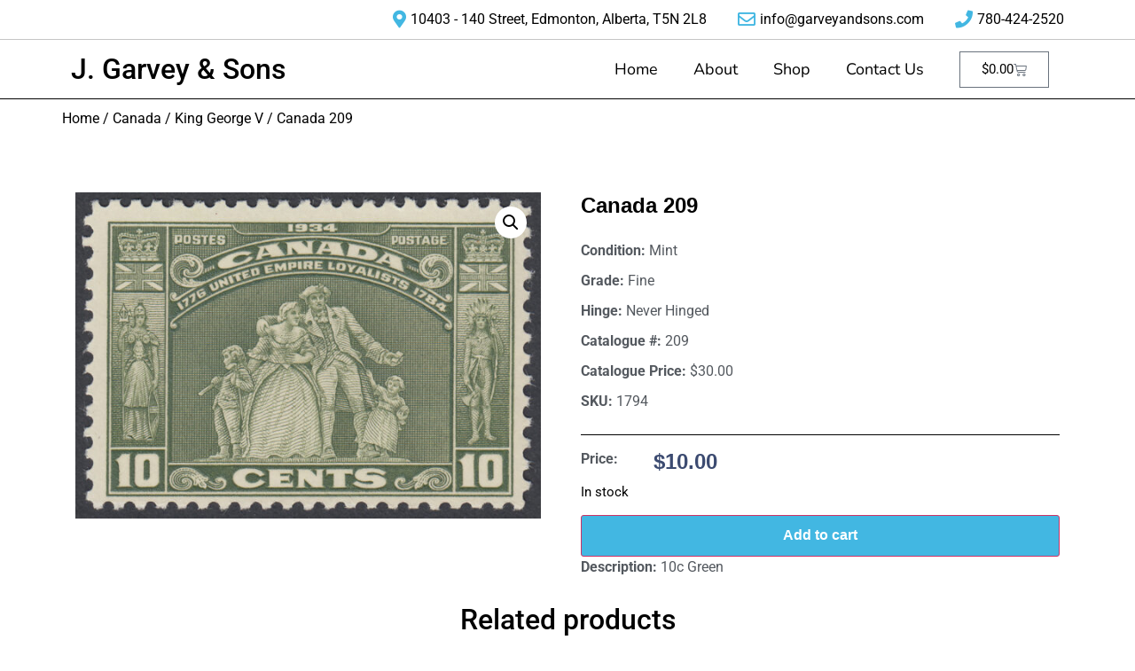

--- FILE ---
content_type: text/css
request_url: https://garveyandsons.com/wp-content/uploads/elementor/css/post-44.css?ver=1750354183
body_size: 1724
content:
.elementor-44 .elementor-element.elementor-element-2ac57064{transition:background 0.3s, border 0.3s, border-radius 0.3s, box-shadow 0.3s;z-index:10;}.elementor-44 .elementor-element.elementor-element-2ac57064 > .elementor-background-overlay{transition:background 0.3s, border-radius 0.3s, opacity 0.3s;}.elementor-44 .elementor-element.elementor-element-492dafe4 > .elementor-element-populated{transition:background 0.3s, border 0.3s, border-radius 0.3s, box-shadow 0.3s;padding:0px 0px 0px 0px;}.elementor-44 .elementor-element.elementor-element-492dafe4 > .elementor-element-populated > .elementor-background-overlay{transition:background 0.3s, border-radius 0.3s, opacity 0.3s;}.elementor-44 .elementor-element.elementor-element-f1bf1f6 > .elementor-container > .elementor-column > .elementor-widget-wrap{align-content:center;align-items:center;}.elementor-44 .elementor-element.elementor-element-f1bf1f6{border-style:solid;border-width:0px 0px 1px 0px;border-color:#C5C5C5;}.elementor-44 .elementor-element.elementor-element-dc2a142 > .elementor-widget-wrap > .elementor-widget:not(.elementor-widget__width-auto):not(.elementor-widget__width-initial):not(:last-child):not(.elementor-absolute){margin-bottom:20px;}.elementor-widget-icon-list .elementor-icon-list-item:not(:last-child):after{border-color:var( --e-global-color-text );}.elementor-widget-icon-list .elementor-icon-list-icon i{color:var( --e-global-color-primary );}.elementor-widget-icon-list .elementor-icon-list-icon svg{fill:var( --e-global-color-primary );}.elementor-widget-icon-list .elementor-icon-list-item > .elementor-icon-list-text, .elementor-widget-icon-list .elementor-icon-list-item > a{font-family:var( --e-global-typography-text-font-family ), Sans-serif;}.elementor-widget-icon-list .elementor-icon-list-text{color:var( --e-global-color-secondary );}.elementor-44 .elementor-element.elementor-element-8d07b44 .elementor-icon-list-items:not(.elementor-inline-items) .elementor-icon-list-item:not(:last-child){padding-bottom:calc(30px/2);}.elementor-44 .elementor-element.elementor-element-8d07b44 .elementor-icon-list-items:not(.elementor-inline-items) .elementor-icon-list-item:not(:first-child){margin-top:calc(30px/2);}.elementor-44 .elementor-element.elementor-element-8d07b44 .elementor-icon-list-items.elementor-inline-items .elementor-icon-list-item{margin-right:calc(30px/2);margin-left:calc(30px/2);}.elementor-44 .elementor-element.elementor-element-8d07b44 .elementor-icon-list-items.elementor-inline-items{margin-right:calc(-30px/2);margin-left:calc(-30px/2);}body.rtl .elementor-44 .elementor-element.elementor-element-8d07b44 .elementor-icon-list-items.elementor-inline-items .elementor-icon-list-item:after{left:calc(-30px/2);}body:not(.rtl) .elementor-44 .elementor-element.elementor-element-8d07b44 .elementor-icon-list-items.elementor-inline-items .elementor-icon-list-item:after{right:calc(-30px/2);}.elementor-44 .elementor-element.elementor-element-8d07b44 .elementor-icon-list-icon i{transition:color 0.3s;}.elementor-44 .elementor-element.elementor-element-8d07b44 .elementor-icon-list-icon svg{transition:fill 0.3s;}.elementor-44 .elementor-element.elementor-element-8d07b44{--e-icon-list-icon-size:20px;--icon-vertical-offset:0px;}.elementor-44 .elementor-element.elementor-element-8d07b44 .elementor-icon-list-text{color:var( --e-global-color-text );transition:color 0.3s;}.elementor-44 .elementor-element.elementor-element-b3d9a8a > .elementor-container > .elementor-column > .elementor-widget-wrap{align-content:center;align-items:center;}.elementor-44 .elementor-element.elementor-element-b3d9a8a:not(.elementor-motion-effects-element-type-background), .elementor-44 .elementor-element.elementor-element-b3d9a8a > .elementor-motion-effects-container > .elementor-motion-effects-layer{background-color:var( --e-global-color-b742615 );}.elementor-44 .elementor-element.elementor-element-b3d9a8a > .elementor-background-overlay{opacity:0.5;transition:background 0.3s, border-radius 0.3s, opacity 0.3s;}.elementor-44 .elementor-element.elementor-element-b3d9a8a{border-style:solid;border-width:0px 0px 1px 0px;transition:background 0.3s, border 0.3s, border-radius 0.3s, box-shadow 0.3s;margin-top:0px;margin-bottom:10px;}.elementor-widget-theme-site-title .elementor-heading-title{font-family:var( --e-global-typography-primary-font-family ), Sans-serif;color:var( --e-global-color-primary );}.elementor-44 .elementor-element.elementor-element-5ae99b3 .elementor-heading-title{color:#000000;}.elementor-widget-nav-menu .elementor-nav-menu .elementor-item{font-family:var( --e-global-typography-primary-font-family ), Sans-serif;}.elementor-widget-nav-menu .elementor-nav-menu--main .elementor-item{color:var( --e-global-color-text );fill:var( --e-global-color-text );}.elementor-widget-nav-menu .elementor-nav-menu--main .elementor-item:hover,
					.elementor-widget-nav-menu .elementor-nav-menu--main .elementor-item.elementor-item-active,
					.elementor-widget-nav-menu .elementor-nav-menu--main .elementor-item.highlighted,
					.elementor-widget-nav-menu .elementor-nav-menu--main .elementor-item:focus{color:var( --e-global-color-accent );fill:var( --e-global-color-accent );}.elementor-widget-nav-menu .elementor-nav-menu--main:not(.e--pointer-framed) .elementor-item:before,
					.elementor-widget-nav-menu .elementor-nav-menu--main:not(.e--pointer-framed) .elementor-item:after{background-color:var( --e-global-color-accent );}.elementor-widget-nav-menu .e--pointer-framed .elementor-item:before,
					.elementor-widget-nav-menu .e--pointer-framed .elementor-item:after{border-color:var( --e-global-color-accent );}.elementor-widget-nav-menu{--e-nav-menu-divider-color:var( --e-global-color-text );}.elementor-widget-nav-menu .elementor-nav-menu--dropdown .elementor-item, .elementor-widget-nav-menu .elementor-nav-menu--dropdown  .elementor-sub-item{font-family:var( --e-global-typography-accent-font-family ), Sans-serif;font-weight:var( --e-global-typography-accent-font-weight );}.elementor-44 .elementor-element.elementor-element-53128e5 .elementor-menu-toggle{margin-left:auto;}.elementor-44 .elementor-element.elementor-element-53128e5 .elementor-nav-menu .elementor-item{font-family:"Nunito", Sans-serif;font-size:18px;font-weight:400;}.elementor-44 .elementor-element.elementor-element-53128e5 .elementor-nav-menu--main .elementor-item{color:#000000;fill:#000000;}.elementor-44 .elementor-element.elementor-element-53128e5 .elementor-nav-menu--main .elementor-item:hover,
					.elementor-44 .elementor-element.elementor-element-53128e5 .elementor-nav-menu--main .elementor-item.elementor-item-active,
					.elementor-44 .elementor-element.elementor-element-53128e5 .elementor-nav-menu--main .elementor-item.highlighted,
					.elementor-44 .elementor-element.elementor-element-53128e5 .elementor-nav-menu--main .elementor-item:focus{color:var( --e-global-color-primary );fill:var( --e-global-color-primary );}.elementor-44 .elementor-element.elementor-element-53128e5 .elementor-nav-menu--main .elementor-item.elementor-item-active{color:var( --e-global-color-primary );}.elementor-44 .elementor-element.elementor-element-53128e5 .elementor-nav-menu--dropdown a, .elementor-44 .elementor-element.elementor-element-53128e5 .elementor-menu-toggle{color:var( --e-global-color-text );fill:var( --e-global-color-text );}.elementor-44 .elementor-element.elementor-element-53128e5 .elementor-nav-menu--dropdown{background-color:var( --e-global-color-b742615 );border-style:solid;border-radius:10px 10px 10px 10px;}.elementor-44 .elementor-element.elementor-element-53128e5 .elementor-nav-menu--dropdown a:hover,
					.elementor-44 .elementor-element.elementor-element-53128e5 .elementor-nav-menu--dropdown a:focus,
					.elementor-44 .elementor-element.elementor-element-53128e5 .elementor-nav-menu--dropdown a.elementor-item-active,
					.elementor-44 .elementor-element.elementor-element-53128e5 .elementor-nav-menu--dropdown a.highlighted,
					.elementor-44 .elementor-element.elementor-element-53128e5 .elementor-menu-toggle:hover,
					.elementor-44 .elementor-element.elementor-element-53128e5 .elementor-menu-toggle:focus{color:var( --e-global-color-primary );}.elementor-44 .elementor-element.elementor-element-53128e5 .elementor-nav-menu--dropdown a:hover,
					.elementor-44 .elementor-element.elementor-element-53128e5 .elementor-nav-menu--dropdown a:focus,
					.elementor-44 .elementor-element.elementor-element-53128e5 .elementor-nav-menu--dropdown a.elementor-item-active,
					.elementor-44 .elementor-element.elementor-element-53128e5 .elementor-nav-menu--dropdown a.highlighted{background-color:var( --e-global-color-b742615 );}.elementor-44 .elementor-element.elementor-element-53128e5 .elementor-nav-menu--dropdown a.elementor-item-active{color:var( --e-global-color-text );background-color:var( --e-global-color-primary );}.elementor-44 .elementor-element.elementor-element-53128e5 .elementor-nav-menu--dropdown .elementor-item, .elementor-44 .elementor-element.elementor-element-53128e5 .elementor-nav-menu--dropdown  .elementor-sub-item{font-family:"Nunito", Sans-serif;font-size:18px;font-weight:400;}.elementor-44 .elementor-element.elementor-element-53128e5 .elementor-nav-menu--dropdown li:first-child a{border-top-left-radius:10px;border-top-right-radius:10px;}.elementor-44 .elementor-element.elementor-element-53128e5 .elementor-nav-menu--dropdown li:last-child a{border-bottom-right-radius:10px;border-bottom-left-radius:10px;}.elementor-44 .elementor-element.elementor-element-53128e5 .elementor-nav-menu--main .elementor-nav-menu--dropdown, .elementor-44 .elementor-element.elementor-element-53128e5 .elementor-nav-menu__container.elementor-nav-menu--dropdown{box-shadow:0px 20px 30px 12px rgba(0, 0, 0, 0.1);}.elementor-44 .elementor-element.elementor-element-53128e5 div.elementor-menu-toggle{color:var( --e-global-color-primary );}.elementor-44 .elementor-element.elementor-element-53128e5 div.elementor-menu-toggle svg{fill:var( --e-global-color-primary );}.elementor-44 .elementor-element.elementor-element-53128e5{--nav-menu-icon-size:20px;}.elementor-widget-woocommerce-menu-cart .elementor-menu-cart__toggle .elementor-button{font-family:var( --e-global-typography-primary-font-family ), Sans-serif;}.elementor-widget-woocommerce-menu-cart .elementor-menu-cart__product-name a{font-family:var( --e-global-typography-primary-font-family ), Sans-serif;}.elementor-widget-woocommerce-menu-cart .elementor-menu-cart__product-price{font-family:var( --e-global-typography-primary-font-family ), Sans-serif;}.elementor-widget-woocommerce-menu-cart .elementor-menu-cart__footer-buttons .elementor-button{font-family:var( --e-global-typography-primary-font-family ), Sans-serif;}.elementor-widget-woocommerce-menu-cart .elementor-menu-cart__footer-buttons a.elementor-button--view-cart{font-family:var( --e-global-typography-primary-font-family ), Sans-serif;}.elementor-widget-woocommerce-menu-cart .elementor-menu-cart__footer-buttons a.elementor-button--checkout{font-family:var( --e-global-typography-primary-font-family ), Sans-serif;}.elementor-widget-woocommerce-menu-cart .woocommerce-mini-cart__empty-message{font-family:var( --e-global-typography-primary-font-family ), Sans-serif;}.elementor-44 .elementor-element.elementor-element-371a34b .elementor-menu-cart__close-button, .elementor-44 .elementor-element.elementor-element-371a34b .elementor-menu-cart__close-button-custom{margin-left:auto;}.elementor-44 .elementor-element.elementor-element-371a34b{--divider-style:solid;--subtotal-divider-style:solid;--elementor-remove-from-cart-button:none;--remove-from-cart-button:block;--toggle-button-text-color:var( --e-global-color-text );--items-indicator-text-color:var( --e-global-color-secondary );--cart-border-style:none;--remove-item-button-color:var( --e-global-color-secondary );--product-price-color:var( --e-global-color-secondary );--cart-footer-layout:1fr 1fr;--products-max-height-sidecart:calc(100vh - 240px);--products-max-height-minicart:calc(100vh - 385px);--view-cart-button-background-color:var( --e-global-color-primary );--checkout-button-background-color:var( --e-global-color-primary );}.elementor-44 .elementor-element.elementor-element-371a34b .widget_shopping_cart_content{--subtotal-divider-left-width:0;--subtotal-divider-right-width:0;}.elementor-44 .elementor-element.elementor-element-371a34b .elementor-menu-cart__product-name a{font-family:"Roboto", Sans-serif;font-size:16px;}.elementor-44 .elementor-element.elementor-element-371a34b .elementor-menu-cart__product-price{font-family:"Roboto", Sans-serif;font-size:16px;}.elementor-44 .elementor-element.elementor-element-371a34b .elementor-menu-cart__footer-buttons a.elementor-button--view-cart{border-radius:10px 10px 10px 10px;}.elementor-44 .elementor-element.elementor-element-371a34b .elementor-menu-cart__footer-buttons a.elementor-button--checkout{border-radius:10px 10px 10px 10px;}.elementor-theme-builder-content-area{height:400px;}.elementor-location-header:before, .elementor-location-footer:before{content:"";display:table;clear:both;}@media(min-width:768px){.elementor-44 .elementor-element.elementor-element-54acf8c{width:54.56%;}.elementor-44 .elementor-element.elementor-element-a9d7868{width:11.745%;}}@media(max-width:1024px){.elementor-44 .elementor-element.elementor-element-2ac57064{padding:0% 5% 0% 5%;}.elementor-44 .elementor-element.elementor-element-53128e5 .elementor-nav-menu--dropdown a{padding-top:25px;padding-bottom:25px;}.elementor-44 .elementor-element.elementor-element-53128e5 .elementor-nav-menu--main > .elementor-nav-menu > li > .elementor-nav-menu--dropdown, .elementor-44 .elementor-element.elementor-element-53128e5 .elementor-nav-menu__container.elementor-nav-menu--dropdown{margin-top:20px !important;}}@media(max-width:767px){.elementor-44 .elementor-element.elementor-element-2ac57064{margin-top:0px;margin-bottom:0px;padding:0% 0% 0% 5%;}.elementor-44 .elementor-element.elementor-element-492dafe4 > .elementor-widget-wrap > .elementor-widget:not(.elementor-widget__width-auto):not(.elementor-widget__width-initial):not(:last-child):not(.elementor-absolute){margin-bottom:0px;}.elementor-44 .elementor-element.elementor-element-492dafe4 > .elementor-element-populated{margin:0px 0px 0px 0px;--e-column-margin-right:0px;--e-column-margin-left:0px;padding:0px 0px 0px 0px;}.elementor-44 .elementor-element.elementor-element-b3d9a8a > .elementor-container{max-width:500px;}.elementor-44 .elementor-element.elementor-element-b3d9a8a{margin-top:0em;margin-bottom:0em;}.elementor-44 .elementor-element.elementor-element-4fcbe6b{width:85%;}.elementor-44 .elementor-element.elementor-element-5ae99b3{text-align:left;}.elementor-44 .elementor-element.elementor-element-54acf8c{width:15%;}.elementor-44 .elementor-element.elementor-element-53128e5 .elementor-nav-menu--main > .elementor-nav-menu > li > .elementor-nav-menu--dropdown, .elementor-44 .elementor-element.elementor-element-53128e5 .elementor-nav-menu__container.elementor-nav-menu--dropdown{margin-top:12px !important;}}@media(max-width:1024px) and (min-width:768px){.elementor-44 .elementor-element.elementor-element-492dafe4{width:100%;}}

--- FILE ---
content_type: text/css
request_url: https://garveyandsons.com/wp-content/uploads/elementor/css/post-55.css?ver=1750354183
body_size: 2201
content:
.elementor-55 .elementor-element.elementor-element-5aec9e38 > .elementor-container{max-width:1400px;min-height:180px;}.elementor-55 .elementor-element.elementor-element-5aec9e38{transition:background 0.3s, border 0.3s, border-radius 0.3s, box-shadow 0.3s;margin-top:0px;margin-bottom:0px;z-index:1;}.elementor-55 .elementor-element.elementor-element-5aec9e38 > .elementor-background-overlay{transition:background 0.3s, border-radius 0.3s, opacity 0.3s;}.elementor-55 .elementor-element.elementor-element-fc15079{padding:0px 0px 0px 0px;}.elementor-widget-divider{--divider-color:var( --e-global-color-secondary );}.elementor-widget-divider .elementor-divider__text{color:var( --e-global-color-secondary );font-family:var( --e-global-typography-secondary-font-family ), Sans-serif;font-weight:var( --e-global-typography-secondary-font-weight );}.elementor-widget-divider.elementor-view-stacked .elementor-icon{background-color:var( --e-global-color-secondary );}.elementor-widget-divider.elementor-view-framed .elementor-icon, .elementor-widget-divider.elementor-view-default .elementor-icon{color:var( --e-global-color-secondary );border-color:var( --e-global-color-secondary );}.elementor-widget-divider.elementor-view-framed .elementor-icon, .elementor-widget-divider.elementor-view-default .elementor-icon svg{fill:var( --e-global-color-secondary );}.elementor-55 .elementor-element.elementor-element-9ddcc01{--divider-border-style:dotted;--divider-color:#000;--divider-border-width:1px;}.elementor-55 .elementor-element.elementor-element-9ddcc01 .elementor-divider-separator{width:100%;}.elementor-55 .elementor-element.elementor-element-9ddcc01 .elementor-divider{padding-block-start:15px;padding-block-end:15px;}.elementor-55 .elementor-element.elementor-element-679577b8:not(.elementor-motion-effects-element-type-background), .elementor-55 .elementor-element.elementor-element-679577b8 > .elementor-motion-effects-container > .elementor-motion-effects-layer{background-color:#D5D5D5;}.elementor-55 .elementor-element.elementor-element-679577b8 > .elementor-container{max-width:1150px;min-height:140px;}.elementor-55 .elementor-element.elementor-element-679577b8{transition:background 0.3s, border 0.3s, border-radius 0.3s, box-shadow 0.3s;}.elementor-55 .elementor-element.elementor-element-679577b8 > .elementor-background-overlay{transition:background 0.3s, border-radius 0.3s, opacity 0.3s;}.elementor-bc-flex-widget .elementor-55 .elementor-element.elementor-element-13a1c4b7.elementor-column .elementor-widget-wrap{align-items:center;}.elementor-55 .elementor-element.elementor-element-13a1c4b7.elementor-column.elementor-element[data-element_type="column"] > .elementor-widget-wrap.elementor-element-populated{align-content:center;align-items:center;}.elementor-55 .elementor-element.elementor-element-13a1c4b7 > .elementor-element-populated{padding:0px 50px 0px 0px;}.elementor-widget-heading .elementor-heading-title{font-family:var( --e-global-typography-primary-font-family ), Sans-serif;color:var( --e-global-color-primary );}.elementor-55 .elementor-element.elementor-element-5baaefdb .elementor-heading-title{font-family:"Montserrat", Sans-serif;font-size:30px;font-weight:300;text-transform:capitalize;line-height:1.2em;color:#011640;}.elementor-bc-flex-widget .elementor-55 .elementor-element.elementor-element-2ef33196.elementor-column .elementor-widget-wrap{align-items:center;}.elementor-55 .elementor-element.elementor-element-2ef33196.elementor-column.elementor-element[data-element_type="column"] > .elementor-widget-wrap.elementor-element-populated{align-content:center;align-items:center;}.elementor-55 .elementor-element.elementor-element-2ef33196 > .elementor-element-populated{padding:0% 0% 0% 5%;}.elementor-widget-form .elementor-field-group > label, .elementor-widget-form .elementor-field-subgroup label{color:var( --e-global-color-text );}.elementor-widget-form .elementor-field-group > label{font-family:var( --e-global-typography-text-font-family ), Sans-serif;}.elementor-widget-form .elementor-field-type-html{color:var( --e-global-color-text );font-family:var( --e-global-typography-text-font-family ), Sans-serif;}.elementor-widget-form .elementor-field-group .elementor-field{color:var( --e-global-color-text );}.elementor-widget-form .elementor-field-group .elementor-field, .elementor-widget-form .elementor-field-subgroup label{font-family:var( --e-global-typography-text-font-family ), Sans-serif;}.elementor-widget-form .elementor-button{font-family:var( --e-global-typography-accent-font-family ), Sans-serif;font-weight:var( --e-global-typography-accent-font-weight );}.elementor-widget-form .e-form__buttons__wrapper__button-next{background-color:var( --e-global-color-accent );}.elementor-widget-form .elementor-button[type="submit"]{background-color:var( --e-global-color-accent );}.elementor-widget-form .e-form__buttons__wrapper__button-previous{background-color:var( --e-global-color-accent );}.elementor-widget-form .elementor-message{font-family:var( --e-global-typography-text-font-family ), Sans-serif;}.elementor-widget-form .e-form__indicators__indicator, .elementor-widget-form .e-form__indicators__indicator__label{font-family:var( --e-global-typography-accent-font-family ), Sans-serif;font-weight:var( --e-global-typography-accent-font-weight );}.elementor-widget-form{--e-form-steps-indicator-inactive-primary-color:var( --e-global-color-text );--e-form-steps-indicator-active-primary-color:var( --e-global-color-accent );--e-form-steps-indicator-completed-primary-color:var( --e-global-color-accent );--e-form-steps-indicator-progress-color:var( --e-global-color-accent );--e-form-steps-indicator-progress-background-color:var( --e-global-color-text );--e-form-steps-indicator-progress-meter-color:var( --e-global-color-text );}.elementor-widget-form .e-form__indicators__indicator__progress__meter{font-family:var( --e-global-typography-accent-font-family ), Sans-serif;font-weight:var( --e-global-typography-accent-font-weight );}.elementor-55 .elementor-element.elementor-element-44b945d5 .elementor-field-group{padding-right:calc( 20px/2 );padding-left:calc( 20px/2 );margin-bottom:10px;}.elementor-55 .elementor-element.elementor-element-44b945d5 .elementor-form-fields-wrapper{margin-left:calc( -20px/2 );margin-right:calc( -20px/2 );margin-bottom:-10px;}.elementor-55 .elementor-element.elementor-element-44b945d5 .elementor-field-group.recaptcha_v3-bottomleft, .elementor-55 .elementor-element.elementor-element-44b945d5 .elementor-field-group.recaptcha_v3-bottomright{margin-bottom:0;}body.rtl .elementor-55 .elementor-element.elementor-element-44b945d5 .elementor-labels-inline .elementor-field-group > label{padding-left:0px;}body:not(.rtl) .elementor-55 .elementor-element.elementor-element-44b945d5 .elementor-labels-inline .elementor-field-group > label{padding-right:0px;}body .elementor-55 .elementor-element.elementor-element-44b945d5 .elementor-labels-above .elementor-field-group > label{padding-bottom:0px;}.elementor-55 .elementor-element.elementor-element-44b945d5 .elementor-field-type-html{padding-bottom:0px;}.elementor-55 .elementor-element.elementor-element-44b945d5 .elementor-field-group .elementor-field{color:var( --e-global-color-secondary );}.elementor-55 .elementor-element.elementor-element-44b945d5 .elementor-field-group .elementor-field, .elementor-55 .elementor-element.elementor-element-44b945d5 .elementor-field-subgroup label{font-family:"Montserrat", Sans-serif;font-size:16px;text-transform:capitalize;}.elementor-55 .elementor-element.elementor-element-44b945d5 .elementor-field-group .elementor-field:not(.elementor-select-wrapper){background-color:var( --e-global-color-b742615 );border-color:rgba(1, 22, 64, 0.21);border-width:1px 1px 1px 1px;border-radius:0px 0px 0px 0px;}.elementor-55 .elementor-element.elementor-element-44b945d5 .elementor-field-group .elementor-select-wrapper select{background-color:var( --e-global-color-b742615 );border-color:rgba(1, 22, 64, 0.21);border-width:1px 1px 1px 1px;border-radius:0px 0px 0px 0px;}.elementor-55 .elementor-element.elementor-element-44b945d5 .elementor-field-group .elementor-select-wrapper::before{color:rgba(1, 22, 64, 0.21);}.elementor-55 .elementor-element.elementor-element-44b945d5 .elementor-button{font-family:"Montserrat", Sans-serif;font-size:16px;font-weight:300;text-transform:capitalize;border-radius:0px 0px 0px 0px;}.elementor-55 .elementor-element.elementor-element-44b945d5 .e-form__buttons__wrapper__button-next{background-color:#011640;color:#FFF7F1;}.elementor-55 .elementor-element.elementor-element-44b945d5 .elementor-button[type="submit"]{background-color:#011640;color:#FFF7F1;}.elementor-55 .elementor-element.elementor-element-44b945d5 .elementor-button[type="submit"] svg *{fill:#FFF7F1;}.elementor-55 .elementor-element.elementor-element-44b945d5 .e-form__buttons__wrapper__button-previous{color:#ffffff;}.elementor-55 .elementor-element.elementor-element-44b945d5 .e-form__buttons__wrapper__button-next:hover{background-color:#FFD6D6;color:#011640;}.elementor-55 .elementor-element.elementor-element-44b945d5 .elementor-button[type="submit"]:hover{background-color:#FFD6D6;color:#011640;}.elementor-55 .elementor-element.elementor-element-44b945d5 .elementor-button[type="submit"]:hover svg *{fill:#011640;}.elementor-55 .elementor-element.elementor-element-44b945d5 .e-form__buttons__wrapper__button-previous:hover{color:#ffffff;}.elementor-55 .elementor-element.elementor-element-44b945d5 .elementor-message{font-family:"Montserrat", Sans-serif;font-size:16px;font-weight:300;}.elementor-55 .elementor-element.elementor-element-44b945d5 .elementor-message.elementor-message-success{color:#011640;}.elementor-55 .elementor-element.elementor-element-44b945d5 .elementor-message.elementor-message-danger{color:#011640;}.elementor-55 .elementor-element.elementor-element-44b945d5 .elementor-message.elementor-help-inline{color:#011640;}.elementor-55 .elementor-element.elementor-element-44b945d5{--e-form-steps-indicators-spacing:20px;--e-form-steps-indicator-padding:30px;--e-form-steps-indicator-inactive-secondary-color:#ffffff;--e-form-steps-indicator-active-secondary-color:#ffffff;--e-form-steps-indicator-completed-secondary-color:#ffffff;--e-form-steps-divider-width:1px;--e-form-steps-divider-gap:10px;}.elementor-55 .elementor-element.elementor-element-1d862ba7:not(.elementor-motion-effects-element-type-background), .elementor-55 .elementor-element.elementor-element-1d862ba7 > .elementor-motion-effects-container > .elementor-motion-effects-layer{background-color:#011640;}.elementor-55 .elementor-element.elementor-element-1d862ba7 > .elementor-container{max-width:1400px;min-height:350px;}.elementor-55 .elementor-element.elementor-element-1d862ba7{transition:background 0.3s, border 0.3s, border-radius 0.3s, box-shadow 0.3s;margin-top:-69px;margin-bottom:-69px;z-index:0;}.elementor-55 .elementor-element.elementor-element-1d862ba7 > .elementor-background-overlay{transition:background 0.3s, border-radius 0.3s, opacity 0.3s;}.elementor-bc-flex-widget .elementor-55 .elementor-element.elementor-element-3f0f57f9.elementor-column .elementor-widget-wrap{align-items:center;}.elementor-55 .elementor-element.elementor-element-3f0f57f9.elementor-column.elementor-element[data-element_type="column"] > .elementor-widget-wrap.elementor-element-populated{align-content:center;align-items:center;}.elementor-55 .elementor-element.elementor-element-3f0f57f9 > .elementor-widget-wrap > .elementor-widget:not(.elementor-widget__width-auto):not(.elementor-widget__width-initial):not(:last-child):not(.elementor-absolute){margin-bottom:30px;}.elementor-55 .elementor-element.elementor-element-3f0f57f9 > .elementor-element-populated{border-style:solid;border-width:0px 1px 0px 1px;border-color:rgba(255, 247, 241, 0.22);padding:50px 0px 0px 0px;}.elementor-55 .elementor-element.elementor-element-696e6809 > .elementor-container{max-width:1400px;}.elementor-widget-nav-menu .elementor-nav-menu .elementor-item{font-family:var( --e-global-typography-primary-font-family ), Sans-serif;}.elementor-widget-nav-menu .elementor-nav-menu--main .elementor-item{color:var( --e-global-color-text );fill:var( --e-global-color-text );}.elementor-widget-nav-menu .elementor-nav-menu--main .elementor-item:hover,
					.elementor-widget-nav-menu .elementor-nav-menu--main .elementor-item.elementor-item-active,
					.elementor-widget-nav-menu .elementor-nav-menu--main .elementor-item.highlighted,
					.elementor-widget-nav-menu .elementor-nav-menu--main .elementor-item:focus{color:var( --e-global-color-accent );fill:var( --e-global-color-accent );}.elementor-widget-nav-menu .elementor-nav-menu--main:not(.e--pointer-framed) .elementor-item:before,
					.elementor-widget-nav-menu .elementor-nav-menu--main:not(.e--pointer-framed) .elementor-item:after{background-color:var( --e-global-color-accent );}.elementor-widget-nav-menu .e--pointer-framed .elementor-item:before,
					.elementor-widget-nav-menu .e--pointer-framed .elementor-item:after{border-color:var( --e-global-color-accent );}.elementor-widget-nav-menu{--e-nav-menu-divider-color:var( --e-global-color-text );}.elementor-widget-nav-menu .elementor-nav-menu--dropdown .elementor-item, .elementor-widget-nav-menu .elementor-nav-menu--dropdown  .elementor-sub-item{font-family:var( --e-global-typography-accent-font-family ), Sans-serif;font-weight:var( --e-global-typography-accent-font-weight );}.elementor-55 .elementor-element.elementor-element-4bd6653d .elementor-menu-toggle{margin:0 auto;}.elementor-55 .elementor-element.elementor-element-4bd6653d .elementor-nav-menu--main .elementor-item{color:var( --e-global-color-b742615 );fill:var( --e-global-color-b742615 );padding-top:5px;padding-bottom:5px;}.elementor-55 .elementor-element.elementor-element-4bd6653d .elementor-nav-menu--main .elementor-item:hover,
					.elementor-55 .elementor-element.elementor-element-4bd6653d .elementor-nav-menu--main .elementor-item.elementor-item-active,
					.elementor-55 .elementor-element.elementor-element-4bd6653d .elementor-nav-menu--main .elementor-item.highlighted,
					.elementor-55 .elementor-element.elementor-element-4bd6653d .elementor-nav-menu--main .elementor-item:focus{color:var( --e-global-color-b742615 );fill:var( --e-global-color-b742615 );}.elementor-55 .elementor-element.elementor-element-4bd6653d .elementor-nav-menu--main .elementor-item.elementor-item-active{color:var( --e-global-color-primary );}.elementor-55 .elementor-element.elementor-element-5bcb9b82 > .elementor-element-populated{padding:0px 50px 0px 65px;}.elementor-55 .elementor-element.elementor-element-52bee415 > .elementor-widget-container{margin:15px 0px 0px 0px;}.elementor-55 .elementor-element.elementor-element-52bee415 .elementor-heading-title{font-family:"Montserrat", Sans-serif;font-size:16px;font-weight:300;color:rgba(255, 255, 255, 0.5);}.elementor-widget-icon-list .elementor-icon-list-item:not(:last-child):after{border-color:var( --e-global-color-text );}.elementor-widget-icon-list .elementor-icon-list-icon i{color:var( --e-global-color-primary );}.elementor-widget-icon-list .elementor-icon-list-icon svg{fill:var( --e-global-color-primary );}.elementor-widget-icon-list .elementor-icon-list-item > .elementor-icon-list-text, .elementor-widget-icon-list .elementor-icon-list-item > a{font-family:var( --e-global-typography-text-font-family ), Sans-serif;}.elementor-widget-icon-list .elementor-icon-list-text{color:var( --e-global-color-secondary );}.elementor-55 .elementor-element.elementor-element-69f5dd66 .elementor-icon-list-items:not(.elementor-inline-items) .elementor-icon-list-item:not(:last-child){padding-bottom:calc(10px/2);}.elementor-55 .elementor-element.elementor-element-69f5dd66 .elementor-icon-list-items:not(.elementor-inline-items) .elementor-icon-list-item:not(:first-child){margin-top:calc(10px/2);}.elementor-55 .elementor-element.elementor-element-69f5dd66 .elementor-icon-list-items.elementor-inline-items .elementor-icon-list-item{margin-right:calc(10px/2);margin-left:calc(10px/2);}.elementor-55 .elementor-element.elementor-element-69f5dd66 .elementor-icon-list-items.elementor-inline-items{margin-right:calc(-10px/2);margin-left:calc(-10px/2);}body.rtl .elementor-55 .elementor-element.elementor-element-69f5dd66 .elementor-icon-list-items.elementor-inline-items .elementor-icon-list-item:after{left:calc(-10px/2);}body:not(.rtl) .elementor-55 .elementor-element.elementor-element-69f5dd66 .elementor-icon-list-items.elementor-inline-items .elementor-icon-list-item:after{right:calc(-10px/2);}.elementor-55 .elementor-element.elementor-element-69f5dd66 .elementor-icon-list-icon i{color:#FFFFFF;transition:color 0.3s;}.elementor-55 .elementor-element.elementor-element-69f5dd66 .elementor-icon-list-icon svg{fill:#FFFFFF;transition:fill 0.3s;}.elementor-55 .elementor-element.elementor-element-69f5dd66 .elementor-icon-list-item:hover .elementor-icon-list-icon i{color:#FFFFFF;}.elementor-55 .elementor-element.elementor-element-69f5dd66 .elementor-icon-list-item:hover .elementor-icon-list-icon svg{fill:#FFFFFF;}.elementor-55 .elementor-element.elementor-element-69f5dd66{--e-icon-list-icon-size:14px;--icon-vertical-offset:0px;}.elementor-55 .elementor-element.elementor-element-69f5dd66 .elementor-icon-list-icon{padding-right:0px;}.elementor-55 .elementor-element.elementor-element-69f5dd66 .elementor-icon-list-item > .elementor-icon-list-text, .elementor-55 .elementor-element.elementor-element-69f5dd66 .elementor-icon-list-item > a{font-family:"Montserrat", Sans-serif;font-size:16px;font-weight:300;}.elementor-55 .elementor-element.elementor-element-69f5dd66 .elementor-icon-list-text{color:#FFFFFF;transition:color 0.3s;}.elementor-theme-builder-content-area{height:400px;}.elementor-location-header:before, .elementor-location-footer:before{content:"";display:table;clear:both;}@media(min-width:768px){.elementor-55 .elementor-element.elementor-element-9ae9e82{width:50%;}.elementor-55 .elementor-element.elementor-element-5bcb9b82{width:50%;}}@media(max-width:1024px) and (min-width:768px){.elementor-55 .elementor-element.elementor-element-13a1c4b7{width:100%;}.elementor-55 .elementor-element.elementor-element-2ef33196{width:100%;}.elementor-55 .elementor-element.elementor-element-9ae9e82{width:50%;}.elementor-55 .elementor-element.elementor-element-5bcb9b82{width:50%;}}@media(max-width:1024px){.elementor-55 .elementor-element.elementor-element-5aec9e38{padding:0% 5% 0% 5%;}.elementor-55 .elementor-element.elementor-element-13a1c4b7 > .elementor-element-populated{padding:5% 15% 5% 15%;}.elementor-55 .elementor-element.elementor-element-5baaefdb{text-align:center;}.elementor-55 .elementor-element.elementor-element-5baaefdb .elementor-heading-title{font-size:25px;}.elementor-55 .elementor-element.elementor-element-2ef33196 > .elementor-element-populated{padding:0% 5% 5% 5%;}.elementor-55 .elementor-element.elementor-element-1d862ba7 > .elementor-container{min-height:750px;}.elementor-55 .elementor-element.elementor-element-1d862ba7{padding:0% 5% 0% 5%;}.elementor-55 .elementor-element.elementor-element-696e6809{margin-top:10px;margin-bottom:0px;}}@media(max-width:767px){.elementor-55 .elementor-element.elementor-element-13a1c4b7 > .elementor-element-populated{padding:10% 10% 0% 10%;}.elementor-55 .elementor-element.elementor-element-5baaefdb .elementor-heading-title{font-size:22px;}.elementor-55 .elementor-element.elementor-element-2ef33196 > .elementor-element-populated{padding:10% 10% 10% 10%;}.elementor-55 .elementor-element.elementor-element-1d862ba7{padding:25% 5% 0% 5%;}.elementor-55 .elementor-element.elementor-element-696e6809{margin-top:0px;margin-bottom:0px;padding:0% 0% 30% 0%;}.elementor-55 .elementor-element.elementor-element-9ae9e82 > .elementor-element-populated{padding:10% 10% 10% 10%;}.elementor-55 .elementor-element.elementor-element-5bcb9b82 > .elementor-element-populated{padding:10% 10% 10% 10%;}.elementor-55 .elementor-element.elementor-element-52bee415{text-align:center;}}